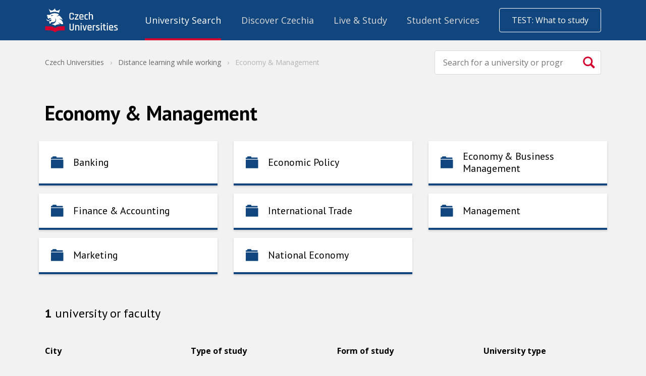

--- FILE ---
content_type: image/svg+xml
request_url: https://cdn.vysokeskoly.cz/czech-universities/static/images/logo_czechuniversities-negativ.svg
body_size: 5718
content:
<?xml version="1.0" encoding="UTF-8" standalone="no"?>
<svg
   xmlns:dc="http://purl.org/dc/elements/1.1/"
   xmlns:cc="http://creativecommons.org/ns#"
   xmlns:rdf="http://www.w3.org/1999/02/22-rdf-syntax-ns#"
   xmlns:svg="http://www.w3.org/2000/svg"
   xmlns="http://www.w3.org/2000/svg"
   xmlns:sodipodi="http://sodipodi.sourceforge.net/DTD/sodipodi-0.dtd"
   xmlns:inkscape="http://www.inkscape.org/namespaces/inkscape"
   viewBox="0 0 624 156.00001"
   version="1.1"
   id="svg3819"
   sodipodi:docname="SVG_logo_czechuniversities_web.svg"
   width="624"
   height="156"
   inkscape:version="0.92.4 (5da689c313, 2019-01-14)">
  <metadata
     id="metadata3823">
    <rdf:RDF>
      <cc:Work
         rdf:about="">
        <dc:format>image/svg+xml</dc:format>
        <dc:type
           rdf:resource="http://purl.org/dc/dcmitype/StillImage" />
        <dc:title>logo_blue_rectangle</dc:title>
      </cc:Work>
    </rdf:RDF>
  </metadata>
  <sodipodi:namedview
     pagecolor="#ffffff"
     bordercolor="#666666"
     borderopacity="1"
     objecttolerance="10"
     gridtolerance="10"
     guidetolerance="10"
     inkscape:pageopacity="0"
     inkscape:pageshadow="2"
     inkscape:window-width="1920"
     inkscape:window-height="1013"
     id="namedview3821"
     showgrid="false"
     inkscape:lockguides="false"
     inkscape:zoom="2.7008691"
     inkscape:cx="285.51289"
     inkscape:cy="99.956878"
     inkscape:window-x="-9"
     inkscape:window-y="-9"
     inkscape:window-maximized="1"
     inkscape:current-layer="Layer_1-2"
     units="px"
     inkscape:pagecheckerboard="true" />
  <defs
     id="defs3771">
    <style
       id="style3769">.cls-1{fill:#11457e;}.cls-2,.cls-4{fill:#fff;}.cls-2{fill-rule:evenodd;}.cls-3{fill:#d4012e;}</style>
  </defs>
  <title
     id="title3773">logo_blue_rectangle</title>
  <g
     id="Layer_2"
     data-name="Layer 2"
     transform="translate(0,-3.67999)">
    <g
       id="Layer_1-2"
       data-name="Layer 1"
       transform="matrix(1.354053,0,0,1.354053,-28.89776,-26.860907)">
      <path
         class="cls-2"
         d="M 69.74,23.29 C 59.92,38.1 50,36.88 39.43,25.74 l 8.26,18.5 c 13.65,-5.87 27.49,-5.31 41.2,0.87 0,0 1.6,-4.24 5.27,-17.61 C 87,35 72.18,41.75 69.74,23.29 Z"
         id="path3777"
         inkscape:connector-curvature="0"
         style="fill:#ffffff;fill-rule:evenodd" />
      <path
         class="cls-3"
         d="m 22.67,126.75 v 0.4 h 0.39 0.5 c 5.46,0.49 11.14,0.58 16.64,0.66 2.31,0 4.62,0.08 6.93,0.14 a 34.86,34.86 0 0 1 12.29,2.61 37.78,37.78 0 0 1 10.78,6.62 c 7.14,-6.31 15.72,-9.35 26.24,-9 2.75,0.08 5.51,0 8.42,-0.09 l 2.34,-0.07 a 80.91,80.91 0 0 0 9.41,-0.6 c 0,-6.22 0,-12.49 0,-19.51 a 209.72,209.72 0 0 1 -22.69,0.88 h -2 c -6.45,0 -11.54,1.45 -15.55,4.37 -4.51,3.3 -8.41,3.28 -13,-0.07 -4.59,-3.35 -10.48,-4.83 -18.35,-4.61 a 154.16,154.16 0 0 1 -22.26,-0.87 c 0,4.39 0,8.79 0,13.08 -0.08,2.03 -0.09,4.05 -0.09,6.06 z"
         id="path3779"
         inkscape:connector-curvature="0"
         style="fill:#d4012e" />
      <path
         class="cls-4"
         d="m 90.11,92.45 a 22.19,22.19 0 0 1 3.89,1.81 33.1,33.1 0 0 1 6.21,4.46 v 0 c 2.84,0 5.64,-0.1 8.41,-0.24 v 0 a 28.2,28.2 0 0 0 -0.32,-4.39 22,22 0 0 0 -5.91,-12.5 35.9,35.9 0 0 0 -3,-2.82 A 30.12,30.12 0 0 0 92.33,74.58 22.59,22.59 0 0 0 88,72.92 c -0.13,0 -0.43,0 -0.44,-0.37 a 42.55,42.55 0 0 1 19.32,6.1 l -0.15,-0.42 A 53,53 0 0 0 99.86,67.09 48.58,48.58 0 0 0 89.56,57.56 c -0.34,-0.24 -0.57,-0.28 -0.87,0 a 19.19,19.19 0 0 1 -3.85,2.55 17.86,17.86 0 0 1 -6.28,1.68 c -0.29,0 -0.5,0 -0.48,-0.12 A 4.83,4.83 0 0 1 78.64,61.39 21.47,21.47 0 0 0 85,57 a 8.62,8.62 0 0 0 2.58,-4.84 1.15,1.15 0 0 0 0,-0.57 c -0.23,-0.67 -7.4,-3.7 -17.07,-4.73 a 30.6,30.6 0 0 0 -4.88,0 44.05,44.05 0 0 0 -17.53,4.82 2.24,2.24 0 0 0 -1.47,1.87 c -0.06,0.41 0.26,1 -0.1,1.2 a 1.3,1.3 0 0 1 -0.7,0.1 c -0.21,0 -2.76,-0.05 -3.76,-0.05 h -5.6 c -1,0 -2.09,0 -3.13,0 a 1.63,1.63 0 0 0 -1.69,0.88 c -0.87,1.74 0.16,6.25 0.57,8.39 a 13.75,13.75 0 0 1 1,-2.83 c 1.05,-1.47 2.27,-1.83 2.76,-1.14 a 19.8,19.8 0 0 0 -2.07,3.9 5,5 0 0 0 0.53,4.67 c 0.67,1.19 4.14,4.87 5.29,5.39 0.52,0.23 0.69,0.16 0.71,-0.44 A 3.69,3.69 0 0 1 43,70 a 8,8 0 0 1 9,4 v 0 a 8.57,8.57 0 0 0 -4.42,0 c -2.37,0.55 -3.86,2.31 -5.47,3.82 a 6.41,6.41 0 0 1 -4.49,2 h -0.4 c -4.29,-0.29 -5.84,-2.92 -6.43,-6.51 0,-0.15 -0.23,-0.17 -0.33,0 a 5.35,5.35 0 0 0 -0.77,2.23 7.49,7.49 0 0 0 1.26,5.08 7.71,7.71 0 0 0 3,2.44 v 0 a 7.14,7.14 0 0 0 6.1,-0.66 c 0.43,-0.27 2,-1.37 2.8,-2 1.13,-0.91 2.59,-2 3.08,-2.34 a 7.29,7.29 0 0 1 3.71,-1.08 8,8 0 0 1 2.24,0.4 7.79,7.79 0 0 1 0.93,0.35 8.37,8.37 0 0 1 -1.66,4.51 7.75,7.75 0 0 1 -3.4,2.72 c -2.17,0.91 -4.44,0.47 -5.44,-2.06 a 0.91,0.91 0 0 0 -0.16,-0.19 c -0.14,0.49 -0.28,0.92 -0.38,1.36 -0.48,2.16 -0.41,4.21 1.38,5.84 a 0.32,0.32 0 0 1 0.11,0.42 3.56,3.56 0 0 0 0.11,4.21 5.15,5.15 0 0 0 3.32,1.6 c 0.44,0.08 0.9,0.07 1.35,0.14 0.45,0.07 0.52,-0.26 0.5,-0.65 a 5.81,5.81 0 0 1 0.72,-3.66 5.7,5.7 0 0 1 3.64,-2.23 51.05,51.05 0 0 1 7.08,-1 22.61,22.61 0 0 0 7.52,-1.7 8.53,8.53 0 0 0 4.89,-7.35 13.73,13.73 0 0 0 -1.66,-8.08 7.76,7.76 0 0 1 -0.31,-0.81 2.47,2.47 0 0 1 0.92,0.61 10.31,10.31 0 0 1 3.57,8.62 c -0.39,7.44 -4.37,12.4 -11,15.39 a 38,38 0 0 1 -5.47,1.89 c -1.76,0.48 -3.54,0.93 -5.31,1.38 v 0 a 34.47,34.47 0 0 1 16.04,6.31 8.06,8.06 0 0 0 0.69,0.46 c 0.13,-0.08 0.3,-0.2 0.52,-0.36 5.7,-4.16 12.92,-6.29 21.45,-6.31 0,0 2.45,0 3.3,0 a 62.8,62.8 0 0 0 -10.45,-7.4 1.51,1.51 0 0 1 0.58,-0.07 38.63,38.63 0 0 1 4.85,1.13 z m -39.27,-31 c 0,0 2.35,-4.15 1,-6.07 v 0 c 0.27,0 10.18,0.59 10.22,0.59 v 0 c 0,0 -8.06,4.39 -11.22,5.48 z"
         id="path3781"
         inkscape:connector-curvature="0"
         style="fill:#ffffff" />
      <path
         class="cls-4"
         d="m 152.67684,76.887336 h -5.78253 a 7.6145038,7.6145038 0 0 1 -5.70775,-2.043825 7.726665,7.726665 0 0 1 -2.01891,-5.682838 V 52.560805 a 7.0287727,7.0287727 0 0 1 7.72666,-7.726666 h 5.78253 a 7.0536973,7.0536973 0 0 1 7.72666,7.726666 v 2.392774 a 0.79759124,0.79759124 0 0 1 -0.89727,0.89729 h -3.14052 c -0.57326,0 -0.84743,-0.299097 -0.84743,-0.89729 v -2.193375 c 0,-2.492473 -1.24625,-3.738709 -3.58917,-3.738709 h -4.3369 c -2.39277,0 -3.58917,1.246236 -3.58917,3.738709 v 16.20107 c 0,2.492473 1.24623,3.73871 3.58917,3.73871 h 4.3369 c 2.39277,0 3.58917,-1.246237 3.58917,-3.73871 v -2.193377 c 0,-0.598191 0.27417,-0.897288 0.84743,-0.897288 h 3.14052 a 0.79759124,0.79759124 0 0 1 0.89727,0.897288 v 2.392776 a 7.0910845,7.0910845 0 0 1 -7.72666,7.726663 z"
         id="path3783"
         inkscape:connector-curvature="0"
         style="fill:#ffffff;stroke-width:1.24623632" />
      <path
         class="cls-4"
         d="m 164.47871,76.039898 v -1.246237 a 3.3523755,3.3523755 0 0 1 0.69789,-2.143527 l 11.51523,-16.699565 v -0.199401 h -10.91702 a 0.79759124,0.79759124 0 0 1 -0.89731,-0.897289 v -2.492471 c 0,-0.560808 0.2991,-0.847441 0.89731,-0.847441 h 15.7524 a 0.74774178,0.74774178 0 0 1 0.84744,0.847441 v 2.293074 a 2.8040317,2.8040317 0 0 1 -0.59819,1.894279 l -10.91702,15.951825 v 0.199398 h 11.11642 a 0.79759124,0.79759124 0 0 1 0.89729,0.897291 v 2.492472 c 0,0.573268 -0.2991,0.847441 -0.89729,0.847441 h -16.59985 c -0.5982,-0.04986 -0.8973,-0.324023 -0.8973,-0.89729 z"
         id="path3785"
         inkscape:connector-curvature="0"
         style="fill:#ffffff;stroke-width:1.24623632" />
      <path
         class="cls-4"
         d="m 205.55467,76.887336 h -10.7675 a 7.6145038,7.6145038 0 0 1 -5.70776,-2.043825 7.726665,7.726665 0 0 1 -2.01889,-5.682838 v -9.969891 a 7.0287727,7.0287727 0 0 1 7.72665,-7.726665 h 4.08766 a 7.8263641,7.8263641 0 0 1 5.73269,2.018903 7.6892779,7.6892779 0 0 1 2.04384,5.707762 v 6.330879 a 0.79759124,0.79759124 0 0 1 -0.89732,0.897291 H 192.3944 c -0.37386,0 -0.54835,0.174474 -0.54835,0.498495 v 2.143526 a 3.2152897,3.2152897 0 0 0 3.63902,3.639011 h 10.0696 a 0.79759124,0.79759124 0 0 1 0.89727,0.897291 v 2.492472 c 0,0.535881 -0.29909,0.797589 -0.89727,0.797589 z M 192.3944,63.029189 h 8.88566 a 0.44864507,0.44864507 0 0 0 0.51096,-0.498493 v -3.16544 a 3.8882572,3.8882572 0 0 0 -0.84745,-2.766645 3.7387088,3.7387088 0 0 0 -2.7417,-0.872366 h -2.74172 a 3.7387088,3.7387088 0 0 0 -2.74174,0.872366 3.8259454,3.8259454 0 0 0 -0.84743,2.766645 v 3.190364 a 0.4361827,0.4361827 0 0 0 0.52342,0.473569 z"
         id="path3787"
         inkscape:connector-curvature="0"
         style="fill:#ffffff;stroke-width:1.24623632" />
      <path
         class="cls-4"
         d="m 227.5881,73.497576 v 2.592171 c 0,0.535881 -0.31155,0.797589 -0.89727,0.797589 h -7.32788 a 7.6145038,7.6145038 0 0 1 -5.70776,-2.043825 7.726665,7.726665 0 0 1 -2.0189,-5.682838 v -9.969891 a 7.0287727,7.0287727 0 0 1 7.72666,-7.726665 h 7.32788 c 0.58572,0 0.89727,0.286634 0.89727,0.84744 v 2.592173 c 0,0.535882 -0.31155,0.79759 -0.89727,0.79759 h -6.62999 c -2.39277,0 -3.58915,1.246236 -3.58915,3.738709 v 9.521245 c 0,2.492473 1.24624,3.73871 3.58915,3.73871 h 6.62999 c 0.58572,-0.04985 0.89727,0.236784 0.89727,0.797592 z"
         id="path3789"
         inkscape:connector-curvature="0"
         style="fill:#ffffff;stroke-width:1.24623632" />
      <path
         class="cls-4"
         d="m 236.31176,76.887336 h -3.1405 a 0.74774178,0.74774178 0 0 1 -0.85991,-0.847438 V 42.690615 a 0.76020414,0.76020414 0 0 1 0.85991,-0.847443 h 3.1405 a 0.74774178,0.74774178 0 0 1 0.84745,0.847443 v 11.415522 h 0.18693 c 0.81006,-1.757192 2.49248,-2.64202 4.98495,-2.64202 h 2.20585 a 7.4774178,7.4774178 0 0 1 5.58311,1.993979 7.8886757,7.8886757 0 0 1 1.94414,5.732686 v 16.849116 c 0,0.573267 -0.29909,0.847438 -0.89728,0.847438 h -3.14051 a 0.74774178,0.74774178 0 0 1 -0.84746,-0.847438 V 59.365256 c 0,-2.492473 -1.24623,-3.73871 -3.65146,-3.73871 h -2.33047 c -2.72925,0 -4.08765,1.42071 -4.08765,4.237204 v 16.176148 a 0.74774178,0.74774178 0 0 1 -0.7976,0.847438 z"
         id="path3791"
         inkscape:connector-curvature="0"
         style="fill:#ffffff;stroke-width:1.24623632" />
      <path
         class="cls-4"
         d="m 156.41555,95.929828 h 3.14054 c 0.59817,0 0.89727,0.274171 0.89727,0.797592 v 23.52893 a 7.6518908,7.6518908 0 0 1 -2.06875,5.68285 7.7515898,7.7515898 0 0 1 -5.70777,2.04383 h -5.53329 a 7.0910845,7.0910845 0 0 1 -7.72666,-7.72668 V 96.752344 a 0.74774178,0.74774178 0 0 1 0.84744,-0.847441 h 3.14052 a 0.74774178,0.74774178 0 0 1 0.84745,0.847441 v 23.304636 c 0,2.49245 1.24622,3.7387 3.58915,3.7387 h 4.08766 c 2.41769,0 3.63901,-1.24625 3.63901,-3.7387 V 96.752344 a 0.74774178,0.74774178 0 0 1 0.84743,-0.822516 z"
         id="path3793"
         inkscape:connector-curvature="0"
         style="fill:#ffffff;stroke-width:1.24623632" />
      <path
         class="cls-4"
         d="m 170.85944,127.98303 h -3.14052 a 0.74774178,0.74774178 0 0 1 -0.84744,-0.84744 V 103.4571 a 0.74774178,0.74774178 0 0 1 0.84744,-0.84745 h 3.14052 a 0.74774178,0.74774178 0 0 1 0.84743,0.84745 v 1.79458 h 0.19941 c 0.79759,-1.7572 2.49246,-2.64203 4.98495,-2.64203 h 2.19336 a 7.4774178,7.4774178 0 0 1 5.58316,1.99399 7.8886757,7.8886757 0 0 1 1.94412,5.73267 v 16.84912 c 0,0.57327 -0.29911,0.84745 -0.8973,0.84745 h -3.12805 a 0.74774178,0.74774178 0 0 1 -0.84744,-0.84745 v -16.72449 c 0,-2.49247 -1.24624,-3.73871 -3.63902,-3.73871 h -2.34292 c -2.72926,0 -4.08766,1.42071 -4.08766,4.23722 v 16.10136 a 0.74774178,0.74774178 0 0 1 -0.81004,0.92222 z"
         id="path3795"
         inkscape:connector-curvature="0"
         style="fill:#ffffff;stroke-width:1.24623632" />
      <path
         class="cls-4"
         d="m 192.89289,98.322602 v -4.5363 a 0.71035468,0.71035468 0 0 1 0.7976,-0.797591 h 3.2402 a 0.71035468,0.71035468 0 0 1 0.7976,0.797591 v 4.5363 c 0,0.573268 -0.27418,0.847441 -0.7976,0.847441 h -3.2402 c -0.53588,0 -0.7976,-0.274173 -0.7976,-0.847441 z m 0,28.812988 V 103.4571 c 0,-0.56081 0.26172,-0.84745 0.7976,-0.84745 h 3.19035 a 0.74774178,0.74774178 0 0 1 0.84745,0.84745 v 23.67849 a 0.97206432,0.97206432 0 0 1 -0.17447,0.67297 0.84744068,0.84744068 0 0 1 -0.62313,0.17447 h -3.12804 a 0.74774178,0.74774178 0 0 1 -0.90976,-0.84744 z"
         id="path3797"
         inkscape:connector-curvature="0"
         style="fill:#ffffff;stroke-width:1.24623632" />
      <path
         class="cls-4"
         d="m 202.66339,102.5598 h 3.32745 a 0.89729013,0.89729013 0 0 1 0.94714,0.84744 l 5.18433,20.03948 h 0.37389 l 5.0971,-20.03948 a 0.97206432,0.97206432 0 0 1 1.03438,-0.84744 h 3.29005 c 0.5982,0 0.81006,0.28664 0.5982,0.84744 l -6.72966,23.6785 a 1.0094514,1.0094514 0 0 1 -1.0967,0.89729 h -4.81048 a 1.0219137,1.0219137 0 0 1 -1.09668,-0.89729 l -6.72968,-23.6785 c -0.12462,-0.5608 0.0748,-0.84744 0.61066,-0.84744 z"
         id="path3799"
         inkscape:connector-curvature="0"
         style="fill:#ffffff;stroke-width:1.24623632" />
      <path
         class="cls-4"
         d="m 244.57431,127.98303 h -10.755 a 7.0536973,7.0536973 0 0 1 -7.73915,-7.72668 v -9.96986 a 7.0287727,7.0287727 0 0 1 7.73915,-7.72669 h 4.07518 a 7.7889769,7.7889769 0 0 1 5.73269,2.01891 7.6394284,7.6394284 0 0 1 2.04382,5.70778 v 6.33087 a 0.79759124,0.79759124 0 0 1 -0.89729,0.89728 h -13.34719 c -0.37388,0 -0.56081,0.17447 -0.56081,0.4985 v 2.14352 a 3.2152897,3.2152897 0 0 0 3.63901,3.63902 h 10.06959 a 0.78512887,0.78512887 0 0 1 0.89729,0.89727 v 2.49248 c 0,0.53588 -0.28663,0.7976 -0.89729,0.7976 z m -13.14779,-13.85816 h 8.91061 a 0.4361827,0.4361827 0 0 0 0.49846,-0.49849 v -3.16544 a 3.8882572,3.8882572 0 0 0 -0.83497,-2.76665 3.7387088,3.7387088 0 0 0 -2.75417,-0.87236 h -2.74173 a 3.7387088,3.7387088 0 0 0 -2.7417,0.87236 3.8882572,3.8882572 0 0 0 -0.84746,2.76665 v 3.19037 a 0.44864507,0.44864507 0 0 0 0.51096,0.47356 z"
         id="path3801"
         inkscape:connector-curvature="0"
         style="fill:#ffffff;stroke-width:1.24623632" />
      <path
         class="cls-4"
         d="m 255.1424,127.98303 h -3.14051 a 0.74774178,0.74774178 0 0 1 -0.84744,-0.84744 V 103.4571 a 0.74774178,0.74774178 0 0 1 0.84744,-0.84745 h 3.14051 a 0.74774178,0.74774178 0 0 1 0.84744,0.84745 v 1.89427 h 0.19939 a 3.9505691,3.9505691 0 0 1 1.91921,-1.99397 6.7047513,6.7047513 0 0 1 3.16544,-0.74775 h 1.84443 a 0.74774178,0.74774178 0 0 1 0.84744,0.84745 v 2.59216 c 0,0.6356 -0.27418,0.8973 -0.84744,0.79759 h -2.99097 c -2.75418,0 -4.1375,1.52042 -4.1375,4.53631 v 15.80227 a 0.74774178,0.74774178 0 0 1 -0.84744,0.7976 z"
         id="path3803"
         inkscape:connector-curvature="0"
         style="fill:#ffffff;stroke-width:1.24623632" />
      <path
         class="cls-4"
         d="m 276.92662,127.98303 h -9.17232 a 0.74774178,0.74774178 0 0 1 -0.84743,-0.84744 v -2.49248 c 0,-0.52342 0.28664,-0.79759 0.84743,-0.79759 h 8.37473 c 2.16844,0 3.24019,-0.74774 3.24019,-2.24322 v -0.5982 a 3.3025263,3.3025263 0 0 0 -2.34291,-3.04082 l -5.43359,-2.5174 a 10.11944,10.11944 0 0 1 -3.73871,-2.64202 5.9196224,5.9196224 0 0 1 -1.14654,-3.73871 q 0,-6.43057 7.12847,-6.43057 h 8.27502 c 0.53587,0 0.79758,0.28663 0.79758,0.84745 v 2.49245 c 0,0.57327 -0.26171,0.84745 -0.79758,0.84745 h -7.27803 a 4.187354,4.187354 0 0 0 -2.29308,0.52341 1.6076448,1.6076448 0 0 0 -0.79758,1.37087 v 0.54834 c 0,1.07176 0.84743,1.994 2.49247,2.79159 l 5.48344,2.79155 a 7.7142028,7.7142028 0 0 1 3.56422,2.7168 7.6269662,7.6269662 0 0 1 0.97207,4.06274 c 0.0997,4.1998 -2.36783,6.3558 -7.32785,6.3558 z"
         id="path3805"
         inkscape:connector-curvature="0"
         style="fill:#ffffff;stroke-width:1.24623632" />
      <path
         class="cls-4"
         d="m 289.76285,98.322602 v -4.5363 a 0.71035468,0.71035468 0 0 1 0.79758,-0.797591 h 3.24022 a 0.71035468,0.71035468 0 0 1 0.79758,0.797591 v 4.5363 c 0,0.573268 -0.2617,0.847441 -0.79758,0.847441 h -3.24022 c -0.49848,0 -0.79758,-0.274173 -0.79758,-0.847441 z m 0,28.812988 V 103.4571 c 0,-0.56081 0.27417,-0.84745 0.79758,-0.84745 h 3.19038 a 0.74774178,0.74774178 0 0 1 0.84742,0.84745 v 23.67849 a 0.90975249,0.90975249 0 0 1 -0.17447,0.67297 0.83497832,0.83497832 0 0 1 -0.62311,0.17447 h -3.16544 a 0.74774178,0.74774178 0 0 1 -0.87236,-0.84744 z"
         id="path3807"
         inkscape:connector-curvature="0"
         style="fill:#ffffff;stroke-width:1.24623632" />
      <path
         class="cls-4"
         d="m 301.90116,106.79701 h -2.39275 a 0.94713959,0.94713959 0 0 1 -0.67297,-0.17448 0.88482777,0.88482777 0 0 1 -0.17448,-0.62311 v -2.59218 a 0.74774178,0.74774178 0 0 1 0.84745,-0.84744 h 2.39275 a 0.4361827,0.4361827 0 0 0 0.49852,-0.49849 v -4.48645 c 0,-0.560806 0.29908,-0.84744 0.89729,-0.84744 h 3.1405 a 0.74774178,0.74774178 0 0 1 0.84745,0.84744 v 4.48645 c 0,0.33649 0.18693,0.49849 0.54835,0.49849 h 4.63601 c 0.59818,0 0.89727,0.28664 0.89727,0.84744 v 2.59218 c 0,0.53589 -0.29909,0.79759 -0.89727,0.79759 h -4.63601 c -0.36142,0 -0.54835,0.17448 -0.54835,0.4985 v 12.81131 c 0,2.49247 1.24623,3.63901 3.73871,3.63901 h 1.94413 c 0.59819,0 0.89729,0.28663 0.89729,0.84743 v 2.59217 c 0,0.53588 -0.2991,0.7976 -0.89729,0.7976 h -2.69187 a 8.0382242,8.0382242 0 0 1 -5.78253,-1.99399 7.3901812,7.3901812 0 0 1 -2.09368,-5.63297 v -13.06056 a 0.4361827,0.4361827 0 0 0 -0.49852,-0.4985 z"
         id="path3809"
         inkscape:connector-curvature="0"
         style="fill:#ffffff;stroke-width:1.24623632" />
      <path
         class="cls-4"
         d="m 318.89984,98.322602 v -4.5363 a 0.71035468,0.71035468 0 0 1 0.77267,-0.772666 h 3.24021 a 0.71035468,0.71035468 0 0 1 0.79759,0.79759 v 4.536301 c 0,0.573269 -0.26171,0.847442 -0.79759,0.847442 h -3.24021 c -0.4985,-0.02492 -0.77267,-0.299099 -0.77267,-0.872367 z m 0,28.812988 V 103.4571 c 0,-0.56081 0.27417,-0.84745 0.7976,-0.84745 h 3.19037 a 0.74774178,0.74774178 0 0 1 0.84742,0.84745 v 23.67849 a 0.90975249,0.90975249 0 0 1 -0.17445,0.67297 0.83497832,0.83497832 0 0 1 -0.62314,0.17447 h -3.19036 a 0.74774178,0.74774178 0 0 1 -0.84744,-0.84744 z"
         id="path3811"
         inkscape:connector-curvature="0"
         style="fill:#ffffff;stroke-width:1.24623632" />
      <path
         class="cls-4"
         d="M 348.26118,127.98303 H 337.4937 a 7.6394284,7.6394284 0 0 1 -5.70776,-2.04383 7.726665,7.726665 0 0 1 -2.01892,-5.68285 v -9.96986 a 7.0287727,7.0287727 0 0 1 7.72668,-7.72669 h 4.08764 a 7.7889769,7.7889769 0 0 1 5.7327,2.01891 7.6892779,7.6892779 0 0 1 2.04383,5.70778 v 6.33087 a 0.79759124,0.79759124 0 0 1 -0.89731,0.89728 h -13.35963 c -0.36141,0 -0.54835,0.17447 -0.54835,0.4985 v 2.14352 a 3.2152897,3.2152897 0 0 0 3.63902,3.63902 h 10.06958 a 0.79759124,0.79759124 0 0 1 0.89729,0.89727 v 2.49248 c 0,0.53588 -0.29911,0.7976 -0.89729,0.7976 z m -13.16025,-13.85816 h 8.92304 a 0.4361827,0.4361827 0 0 0 0.49848,-0.49849 v -3.16544 a 3.8259454,3.8259454 0 0 0 -0.84741,-2.76665 3.7387088,3.7387088 0 0 0 -2.74173,-0.87236 h -2.74171 a 3.7387088,3.7387088 0 0 0 -2.74174,0.87236 3.8882572,3.8882572 0 0 0 -0.82252,2.76665 v 3.19037 a 0.4361827,0.4361827 0 0 0 0.47359,0.47356 z"
         id="path3813"
         inkscape:connector-curvature="0"
         style="fill:#ffffff;stroke-width:1.24623632" />
      <path
         class="cls-4"
         d="m 363.91389,127.98303 h -9.17228 a 0.74774178,0.74774178 0 0 1 -0.84745,-0.84744 v -2.49248 c 0,-0.52342 0.28664,-0.79759 0.84745,-0.79759 h 8.37469 c 2.16845,0 3.24022,-0.74774 3.24022,-2.24322 v -0.5982 a 3.327451,3.327451 0 0 0 -2.34291,-3.04082 l -5.43361,-2.5174 a 9.9698898,9.9698898 0 0 1 -3.7387,-2.64202 5.9196224,5.9196224 0 0 1 -1.14654,-3.73871 q 0,-6.43057 7.12849,-6.43057 h 8.275 c 0.53587,0 0.79759,0.28663 0.79759,0.84745 v 2.49245 c 0,0.57327 -0.26172,0.84745 -0.79759,0.84745 h -7.27802 a 4.187354,4.187354 0 0 0 -2.29309,0.52341 1.6076448,1.6076448 0 0 0 -0.79758,1.37087 v 0.54834 c 0,1.07176 0.84744,1.994 2.49248,2.79159 l 5.48344,2.79155 a 7.7142028,7.7142028 0 0 1 3.56423,2.7168 7.6269662,7.6269662 0 0 1 0.97206,4.06274 c 0.0997,4.1998 -2.36783,6.3558 -7.32788,6.3558 z"
         id="path3815"
         inkscape:connector-curvature="0"
         style="fill:#ffffff;stroke-width:1.24623632" />
    </g>
  </g>
</svg>
